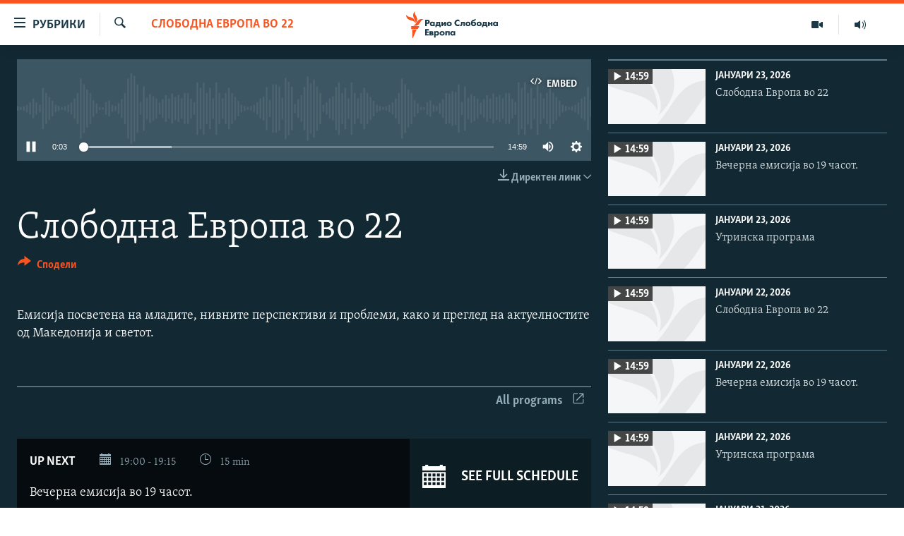

--- FILE ---
content_type: text/html; charset=utf-8
request_url: https://www.slobodnaevropa.mk/live/audio/74/32306152
body_size: 10616
content:

<!DOCTYPE html>
<html lang="mk" dir="ltr" class="no-js">
<head>
<link href="/Content/responsive/RFE/mk-MK/RFE-mk-MK.css?&amp;av=0.0.0.0&amp;cb=370" rel="stylesheet"/>
<script src="https://tags.slobodnaevropa.mk/rferl-pangea/prod/utag.sync.js"></script> <script type='text/javascript' src='https://www.youtube.com/iframe_api' async></script>
<script type="text/javascript">
//a general 'js' detection, must be on top level in <head>, due to CSS performance
document.documentElement.className = "js";
var cacheBuster = "370";
var appBaseUrl = "/";
var imgEnhancerBreakpoints = [0, 144, 256, 408, 650, 1023, 1597];
var isLoggingEnabled = false;
var isPreviewPage = false;
var isLivePreviewPage = false;
if (!isPreviewPage) {
window.RFE = window.RFE || {};
window.RFE.cacheEnabledByParam = window.location.href.indexOf('nocache=1') === -1;
const url = new URL(window.location.href);
const params = new URLSearchParams(url.search);
// Remove the 'nocache' parameter
params.delete('nocache');
// Update the URL without the 'nocache' parameter
url.search = params.toString();
window.history.replaceState(null, '', url.toString());
} else {
window.addEventListener('load', function() {
const links = window.document.links;
for (let i = 0; i < links.length; i++) {
links[i].href = '#';
links[i].target = '_self';
}
})
}
var pwaEnabled = false;
var swCacheDisabled;
</script>
<meta charset="utf-8" />
<title>Слободна Европа во 22</title>
<meta name="description" content="Listen Слободна Европа во 22, a Радио Слободна Eвропа program on https://www.slobodnaevropa.mk. You can listen more programs at https://www.slobodnaevropa.mk/live/audio/74" />
<meta name="keywords" content="Слободна Европа во 22" />
<meta name="viewport" content="width=device-width, initial-scale=1.0" />
<meta http-equiv="X-UA-Compatible" content="IE=edge" />
<meta name="robots" content="max-image-preview:large"><meta property="fb:pages" content="97222983724" />
<link href="https://www.slobodnaevropa.mk/a/32306152.html" rel="canonical" />
<meta name="apple-mobile-web-app-title" content="РСЕ" />
<meta name="apple-mobile-web-app-status-bar-style" content="black" />
<meta name="apple-itunes-app" content="app-id=475986784" />
<meta content="Listen Live - Радио Слободна Европа - Радио Слободна Eвропа" property="og:title" />
<meta content="Listen Слободна Европа во 22, Радио Слободна Eвропа audio on https://www.slobodnaevropa.mk" property="og:description" />
<meta content="article" property="og:type" />
<meta content="https://www.slobodnaevropa.mk/live/audio/74/32306152" property="og:url" />
<meta content="Радио Слободна Европа" property="og:site_name" />
<meta content="https://www.facebook.com/RSEMK" property="article:publisher" />
<meta content="https://gdb.rferl.org/00000000-0000-0000-0000-000000000000_w1200_r1.gif" property="og:image" />
<meta content="1200" property="og:image:width" />
<meta content="675" property="og:image:height" />
<meta content="568280086670706" property="fb:app_id" />
<meta content="player" name="twitter:card" />
<meta content="@RSE_Makedonski" name="twitter:site" />
<meta content="https://www.slobodnaevropa.mk/embed/player/article/32306152.html" name="twitter:player" />
<meta content="435" name="twitter:player:width" />
<meta content="314" name="twitter:player:height" />
<meta content="https://rfe-audio.rferl.org/ma/2023/03/21/20230321-210000-ma074-program_low.mp3" name="twitter:player:stream" />
<meta content="audio/mp3; codecs=&quot;mp3&quot;" name="twitter:player:stream:content_type" />
<meta content="Слободна Европа во 22" name="twitter:title" />
<meta content="Емисија посветена на младите, нивните перспективи и проблеми, како и преглед на актуелностите од Македонија и светот." name="twitter:description" />
<link rel="amphtml" href="https://www.slobodnaevropa.mk/amp/32306152.html" />
<script src="/Scripts/responsive/infographics.b?v=dVbZ-Cza7s4UoO3BqYSZdbxQZVF4BOLP5EfYDs4kqEo1&amp;av=0.0.0.0&amp;cb=370"></script>
<script src="/Scripts/responsive/loader.b?v=Q26XNwrL6vJYKjqFQRDnx01Lk2pi1mRsuLEaVKMsvpA1&amp;av=0.0.0.0&amp;cb=370"></script>
<link rel="icon" type="image/svg+xml" href="/Content/responsive/RFE/img/webApp/favicon.svg" />
<link rel="alternate icon" href="/Content/responsive/RFE/img/webApp/favicon.ico" />
<link rel="mask-icon" color="#ea6903" href="/Content/responsive/RFE/img/webApp/favicon_safari.svg" />
<link rel="apple-touch-icon" sizes="152x152" href="/Content/responsive/RFE/img/webApp/ico-152x152.png" />
<link rel="apple-touch-icon" sizes="144x144" href="/Content/responsive/RFE/img/webApp/ico-144x144.png" />
<link rel="apple-touch-icon" sizes="114x114" href="/Content/responsive/RFE/img/webApp/ico-114x114.png" />
<link rel="apple-touch-icon" sizes="72x72" href="/Content/responsive/RFE/img/webApp/ico-72x72.png" />
<link rel="apple-touch-icon-precomposed" href="/Content/responsive/RFE/img/webApp/ico-57x57.png" />
<link rel="icon" sizes="192x192" href="/Content/responsive/RFE/img/webApp/ico-192x192.png" />
<link rel="icon" sizes="128x128" href="/Content/responsive/RFE/img/webApp/ico-128x128.png" />
<meta name="msapplication-TileColor" content="#ffffff" />
<meta name="msapplication-TileImage" content="/Content/responsive/RFE/img/webApp/ico-144x144.png" />
<link rel="preload" href="/Content/responsive/fonts/Skolar-Lt_Cyrl_v2.4.woff" type="font/woff" as="font" crossorigin="anonymous" />
<link rel="alternate" type="application/rss+xml" title="RFE/RL - Top Stories [RSS]" href="/api/" />
<link rel="sitemap" type="application/rss+xml" href="/sitemap.xml" />
</head>
<body class=" nav-no-loaded cc_theme pg-media pg-livepage js-category-to-nav nojs-images ">
<script type="text/javascript" >
var analyticsData = {url:"https://www.slobodnaevropa.mk/a/32306152.html",property_id:"435",article_uid:"32306152",page_title:"Слободна Европа во 22",page_type:"scheduleraudio",content_type:"audio",subcontent_type:"scheduleraudio",last_modified:"2023-03-21 21:15:55Z",pub_datetime:"2023-03-21 21:00:00Z",pub_year:"2023",pub_month:"03",pub_day:"21",pub_hour:"21",pub_weekday:"Tuesday",section:"слободна европа во 22",english_section:"rfe-at-22",byline:"",categories:"rfe-at-22",domain:"www.slobodnaevropa.mk",language:"Macedonian",language_service:"RFERL Balkans Macedonian Unit",platform:"web",copied:"no",copied_article:"",copied_title:"",runs_js:"Yes",cms_release:"8.44.0.0.370",enviro_type:"prod",slug:"",entity:"RFE",short_language_service:"MAC",platform_short:"W",page_name:"Слободна Европа во 22"};
</script>
<noscript><iframe src="https://www.googletagmanager.com/ns.html?id=GTM-WXZBPZ" height="0" width="0" style="display:none;visibility:hidden"></iframe></noscript><script type="text/javascript" data-cookiecategory="analytics">
var gtmEventObject = Object.assign({}, analyticsData, {event: 'page_meta_ready'});window.dataLayer = window.dataLayer || [];window.dataLayer.push(gtmEventObject);
if (top.location === self.location) { //if not inside of an IFrame
var renderGtm = "true";
if (renderGtm === "true") {
(function(w,d,s,l,i){w[l]=w[l]||[];w[l].push({'gtm.start':new Date().getTime(),event:'gtm.js'});var f=d.getElementsByTagName(s)[0],j=d.createElement(s),dl=l!='dataLayer'?'&l='+l:'';j.async=true;j.src='//www.googletagmanager.com/gtm.js?id='+i+dl;f.parentNode.insertBefore(j,f);})(window,document,'script','dataLayer','GTM-WXZBPZ');
}
}
</script>
<!--Analytics tag js version start-->
<script type="text/javascript" data-cookiecategory="analytics">
var utag_data = Object.assign({}, analyticsData, {});
if(typeof(TealiumTagFrom)==='function' && typeof(TealiumTagSearchKeyword)==='function') {
var utag_from=TealiumTagFrom();var utag_searchKeyword=TealiumTagSearchKeyword();
if(utag_searchKeyword!=null && utag_searchKeyword!=='' && utag_data["search_keyword"]==null) utag_data["search_keyword"]=utag_searchKeyword;if(utag_from!=null && utag_from!=='') utag_data["from"]=TealiumTagFrom();}
if(window.top!== window.self&&utag_data.page_type==="snippet"){utag_data.page_type = 'iframe';}
try{if(window.top!==window.self&&window.self.location.hostname===window.top.location.hostname){utag_data.platform = 'self-embed';utag_data.platform_short = 'se';}}catch(e){if(window.top!==window.self&&window.self.location.search.includes("platformType=self-embed")){utag_data.platform = 'cross-promo';utag_data.platform_short = 'cp';}}
(function(a,b,c,d){ a="https://tags.slobodnaevropa.mk/rferl-pangea/prod/utag.js"; b=document;c="script";d=b.createElement(c);d.src=a;d.type="text/java"+c;d.async=true; a=b.getElementsByTagName(c)[0];a.parentNode.insertBefore(d,a); })();
</script>
<!--Analytics tag js version end-->
<!-- Analytics tag management NoScript -->
<noscript>
<img style="position: absolute; border: none;" src="https://ssc.slobodnaevropa.mk/b/ss/bbgprod,bbgentityrferl/1/G.4--NS/1367029784?pageName=rfe%3amac%3aw%3ascheduleraudio%3a%d0%a1%d0%bb%d0%be%d0%b1%d0%be%d0%b4%d0%bd%d0%b0%20%d0%95%d0%b2%d1%80%d0%be%d0%bf%d0%b0%20%d0%b2%d0%be%2022&amp;c6=%d0%a1%d0%bb%d0%be%d0%b1%d0%be%d0%b4%d0%bd%d0%b0%20%d0%95%d0%b2%d1%80%d0%be%d0%bf%d0%b0%20%d0%b2%d0%be%2022&amp;v36=8.44.0.0.370&amp;v6=D=c6&amp;g=https%3a%2f%2fwww.slobodnaevropa.mk%2fa%2f32306152.html&amp;c1=D=g&amp;v1=D=g&amp;events=event1&amp;c16=rferl%20balkans%20macedonian%20unit&amp;v16=D=c16&amp;c5=rfe-at-22&amp;v5=D=c5&amp;ch=%d0%a1%d0%bb%d0%be%d0%b1%d0%be%d0%b4%d0%bd%d0%b0%20%d0%95%d0%b2%d1%80%d0%be%d0%bf%d0%b0%20%d0%b2%d0%be%2022&amp;c15=macedonian&amp;v15=D=c15&amp;c4=audio&amp;v4=D=c4&amp;c14=32306152&amp;v14=D=c14&amp;v20=no&amp;c17=web&amp;v17=D=c17&amp;mcorgid=518abc7455e462b97f000101%40adobeorg&amp;server=www.slobodnaevropa.mk&amp;pageType=D=c4&amp;ns=bbg&amp;v29=D=server&amp;v25=rfe&amp;v30=435&amp;v105=D=User-Agent " alt="analytics" width="1" height="1" /></noscript>
<!-- End of Analytics tag management NoScript -->
<!--*** Accessibility links - For ScreenReaders only ***-->
<section>
<div class="sr-only">
<h2>Достапни линкови</h2>
<ul>
<li><a href="#content" data-disable-smooth-scroll="1">Оди на содржината</a></li>
<li><a href="#navigation" data-disable-smooth-scroll="1">Оди на главната навигација</a></li>
<li><a href="#txtHeaderSearch" data-disable-smooth-scroll="1">Премини на пребарување</a></li>
</ul>
</div>
</section>
<div dir="ltr">
<div id="page">
<aside>
<div class="ctc-message pos-fix">
<div class="ctc-message__inner">линкот е копиран</div>
</div>
</aside>
<div class="hdr-20 hdr-20--big">
<div class="hdr-20__inner">
<div class="hdr-20__max pos-rel">
<div class="hdr-20__side hdr-20__side--primary d-flex">
<label data-for="main-menu-ctrl" data-switcher-trigger="true" data-switch-target="main-menu-ctrl" class="burger hdr-trigger pos-rel trans-trigger" data-trans-evt="click" data-trans-id="menu">
<span class="ico ico-close hdr-trigger__ico hdr-trigger__ico--close burger__ico burger__ico--close"></span>
<span class="ico ico-menu hdr-trigger__ico hdr-trigger__ico--open burger__ico burger__ico--open"></span>
<span class="burger__label">рубрики</span>
</label>
<div class="menu-pnl pos-fix trans-target" data-switch-target="main-menu-ctrl" data-trans-id="menu">
<div class="menu-pnl__inner">
<nav class="main-nav menu-pnl__item menu-pnl__item--first">
<ul class="main-nav__list accordeon" data-analytics-tales="false" data-promo-name="link" data-location-name="nav,secnav">
<li class="main-nav__item">
<a class="main-nav__item-name main-nav__item-name--link" href="/Македонија" title="Македонија" data-item-name="macedonia" >Македонија</a>
</li>
<li class="main-nav__item">
<a class="main-nav__item-name main-nav__item-name--link" href="/свет" title="Свет" data-item-name="world-responsive" >Свет</a>
</li>
<li class="main-nav__item">
<a class="main-nav__item-name main-nav__item-name--link" href="/Визуелно" title="Визуелно" data-item-name="visuals" >Визуелно</a>
</li>
<li class="main-nav__item">
<a class="main-nav__item-name main-nav__item-name--link" href="/Вести" title="Вести" data-item-name="news" >Вести</a>
</li>
<li class="main-nav__item">
<a class="main-nav__item-name main-nav__item-name--link" href="/ШтоТребаДаЗнаете" title="Што треба да знаете" data-item-name="what-you-need-to-know" >Што треба да знаете</a>
</li>
<li class="main-nav__item">
<a class="main-nav__item-name main-nav__item-name--link" href="/што-треба-да-знаете" title="Пријави се за њузлетер" data-item-name="newsletter-subscribe" >Пријави се за њузлетер</a>
</li>
<li class="main-nav__item">
<a class="main-nav__item-name main-nav__item-name--link" href="/подкаст" title="Подкаст Зошто?" data-item-name="why" >Подкаст Зошто?</a>
</li>
</ul>
</nav>
<div class="menu-pnl__item menu-pnl__item--social">
<h5 class="menu-pnl__sub-head">Следете не</h5>
<a href="https://www.facebook.com/RSEMK" title="Следете не на Фејсбук" data-analytics-text="follow_on_facebook" class="btn btn--rounded btn--social-inverted menu-pnl__btn js-social-btn btn-facebook" target="_blank" rel="noopener">
<span class="ico ico-facebook-alt ico--rounded"></span>
</a>
<a href="https://twitter.com/RSE_makedonski" title="Следете не на Твитер" data-analytics-text="follow_on_twitter" class="btn btn--rounded btn--social-inverted menu-pnl__btn js-social-btn btn-twitter" target="_blank" rel="noopener">
<span class="ico ico-twitter ico--rounded"></span>
</a>
<a href="https://www.youtube.com/user/SlobodnaEvropa" title="Следете не на Јутјуб" data-analytics-text="follow_on_youtube" class="btn btn--rounded btn--social-inverted menu-pnl__btn js-social-btn btn-youtube" target="_blank" rel="noopener">
<span class="ico ico-youtube ico--rounded"></span>
</a>
<a href="https://www.instagram.com/slobodnaevropa.mk/" title="Follow us on Instagram" data-analytics-text="follow_on_instagram" class="btn btn--rounded btn--social-inverted menu-pnl__btn js-social-btn btn-instagram" target="_blank" rel="noopener">
<span class="ico ico-instagram ico--rounded"></span>
</a>
</div>
<div class="menu-pnl__item">
<a href="/navigation/allsites" class="menu-pnl__item-link">
<span class="ico ico-languages "></span>
РСЕ веб страници
</a>
</div>
</div>
</div>
<label data-for="top-search-ctrl" data-switcher-trigger="true" data-switch-target="top-search-ctrl" class="top-srch-trigger hdr-trigger">
<span class="ico ico-close hdr-trigger__ico hdr-trigger__ico--close top-srch-trigger__ico top-srch-trigger__ico--close"></span>
<span class="ico ico-search hdr-trigger__ico hdr-trigger__ico--open top-srch-trigger__ico top-srch-trigger__ico--open"></span>
</label>
<div class="srch-top srch-top--in-header" data-switch-target="top-search-ctrl">
<div class="container">
<form action="/s" class="srch-top__form srch-top__form--in-header" id="form-topSearchHeader" method="get" role="search"><label for="txtHeaderSearch" class="sr-only">Барај</label>
<input type="text" id="txtHeaderSearch" name="k" placeholder="Пребарувај" accesskey="s" value="" class="srch-top__input analyticstag-event" onkeydown="if (event.keyCode === 13) { FireAnalyticsTagEventOnSearch('search', $dom.get('#txtHeaderSearch')[0].value) }" />
<button title="Барај" type="submit" class="btn btn--top-srch analyticstag-event" onclick="FireAnalyticsTagEventOnSearch('search', $dom.get('#txtHeaderSearch')[0].value) ">
<span class="ico ico-search"></span>
</button></form>
</div>
</div>
<a href="/" class="main-logo-link">
<img src="/Content/responsive/RFE/mk-MK/img/logo-compact.svg" class="main-logo main-logo--comp" alt="site logo">
<img src="/Content/responsive/RFE/mk-MK/img/logo.svg" class="main-logo main-logo--big" alt="site logo">
</a>
</div>
<div class="hdr-20__side hdr-20__side--secondary d-flex">
<a href="https://www.slobodnaevropa.mk/%d0%bf%d0%be%d0%b4%d0%ba%d0%b0%d1%81%d1%82?nocache=1" title="Радио" class="hdr-20__secondary-item" data-item-name="audio">
<span class="ico ico-audio hdr-20__secondary-icon"></span>
</a>
<a href="/Визуелно" title="Визуелно" class="hdr-20__secondary-item" data-item-name="video">
<span class="ico ico-video hdr-20__secondary-icon"></span>
</a>
<a href="/s" title="Барај" class="hdr-20__secondary-item hdr-20__secondary-item--search" data-item-name="search">
<span class="ico ico-search hdr-20__secondary-icon hdr-20__secondary-icon--search"></span>
</a>
<div class="srch-bottom">
<form action="/s" class="srch-bottom__form d-flex" id="form-bottomSearch" method="get" role="search"><label for="txtSearch" class="sr-only">Барај</label>
<input type="search" id="txtSearch" name="k" placeholder="Пребарувај" accesskey="s" value="" class="srch-bottom__input analyticstag-event" onkeydown="if (event.keyCode === 13) { FireAnalyticsTagEventOnSearch('search', $dom.get('#txtSearch')[0].value) }" />
<button title="Барај" type="submit" class="btn btn--bottom-srch analyticstag-event" onclick="FireAnalyticsTagEventOnSearch('search', $dom.get('#txtSearch')[0].value) ">
<span class="ico ico-search"></span>
</button></form>
</div>
</div>
<img src="/Content/responsive/RFE/mk-MK/img/logo-print.gif" class="logo-print" alt="site logo">
<img src="/Content/responsive/RFE/mk-MK/img/logo-print_color.png" class="logo-print logo-print--color" alt="site logo">
</div>
</div>
</div>
<script>
if (document.body.className.indexOf('pg-home') > -1) {
var nav2In = document.querySelector('.hdr-20__inner');
var nav2Sec = document.querySelector('.hdr-20__side--secondary');
var secStyle = window.getComputedStyle(nav2Sec);
if (nav2In && window.pageYOffset < 150 && secStyle['position'] !== 'fixed') {
nav2In.classList.add('hdr-20__inner--big')
}
}
</script>
<div class="c-hlights c-hlights--breaking c-hlights--no-item" data-hlight-display="mobile,desktop">
<div class="c-hlights__wrap container p-0">
<div class="c-hlights__nav">
<a role="button" href="#" title="Претходно">
<span class="ico ico-chevron-backward m-0"></span>
<span class="sr-only">Претходно</span>
</a>
<a role="button" href="#" title="Следно">
<span class="ico ico-chevron-forward m-0"></span>
<span class="sr-only">Следно</span>
</a>
</div>
<span class="c-hlights__label">
<span class="">Breaking News</span>
<span class="switcher-trigger">
<label data-for="more-less-1" data-switcher-trigger="true" class="switcher-trigger__label switcher-trigger__label--more p-b-0" title="Покажи повеќе">
<span class="ico ico-chevron-down"></span>
</label>
<label data-for="more-less-1" data-switcher-trigger="true" class="switcher-trigger__label switcher-trigger__label--less p-b-0" title="Show less">
<span class="ico ico-chevron-up"></span>
</label>
</span>
</span>
<ul class="c-hlights__items switcher-target" data-switch-target="more-less-1">
</ul>
</div>
</div> <div id="content" class="livepage">
<div class="livepage__bg">
<div class="container">
<div class="row">
<div class="col-xs-12 col-sm-12 col-md-9 col-lg-8">
<div class="livepage__content">
<div class="media-pholder media-pholder--audio ">
<div class="c-sticky-container" data-poster="">
<div class="c-sticky-element" data-sp_api="pangea-video" data-persistent data-persistent-browse-out >
<div class="c-mmp c-mmp--enabled c-mmp--loading c-mmp--audio c-mmp--detail c-sticky-element__swipe-el"
data-player_id="" data-title="Слободна Европа во 22" data-hide-title="False"
data-breakpoint_s="320" data-breakpoint_m="640" data-breakpoint_l="992"
data-hlsjs-src="/Scripts/responsive/hls.b"
data-bypass-dash-for-vod="true"
data-bypass-dash-for-live-video="true"
data-bypass-dash-for-live-audio="true"
id="player32306152">
<div class="c-mmp__poster js-poster">
</div>
<a class="c-mmp__fallback-link" href="https://rfe-audio.rferl.org/ma/2023/03/21/20230321-210000-ma074-program.mp3">
<span class="c-mmp__fallback-link-icon">
<span class="ico ico-audio"></span>
</span>
</a>
<div class="c-spinner">
<img src="/Content/responsive/img/player-spinner.png" alt="please wait" title="please wait" />
</div>
<div class="c-mmp__player">
<audio src="https://rfe-audio.rferl.org/ma/2023/03/21/20230321-210000-ma074-program.mp3" data-fallbacksrc="" data-fallbacktype="" data-type="audio/mp3" data-info="64 kbps" data-sources="[{&quot;AmpSrc&quot;:&quot;https://rfe-audio.rferl.org/ma/2023/03/21/20230321-210000-ma074-program_low.mp3&quot;,&quot;Src&quot;:&quot;https://rfe-audio.rferl.org/ma/2023/03/21/20230321-210000-ma074-program_low.mp3&quot;,&quot;Type&quot;:&quot;audio/mp3&quot;,&quot;DataInfo&quot;:&quot;32 kbps&quot;,&quot;Url&quot;:null,&quot;BlockAutoTo&quot;:null,&quot;BlockAutoFrom&quot;:null},{&quot;AmpSrc&quot;:&quot;https://rfe-audio.rferl.org/ma/2023/03/21/20230321-210000-ma074-program_hq.mp3&quot;,&quot;Src&quot;:&quot;https://rfe-audio.rferl.org/ma/2023/03/21/20230321-210000-ma074-program_hq.mp3&quot;,&quot;Type&quot;:&quot;audio/mp3&quot;,&quot;DataInfo&quot;:&quot;128 kbps&quot;,&quot;Url&quot;:null,&quot;BlockAutoTo&quot;:null,&quot;BlockAutoFrom&quot;:null}]" data-pub_datetime="2023-03-21 22:00:00Z" data-lt-on-play="0" data-lt-url="" data-autoplay data-preload webkit-playsinline="webkit-playsinline" playsinline="playsinline" style="width:100%;height:140px" title="Слободна Европа во 22">
</audio>
</div>
<div class="c-mmp__overlay c-mmp__overlay--title c-mmp__overlay--partial c-mmp__overlay--disabled c-mmp__overlay--slide-from-top js-c-mmp__title-overlay">
<span class="c-mmp__overlay-actions c-mmp__overlay-actions-top js-overlay-actions">
<span class="c-mmp__overlay-actions-link c-mmp__overlay-actions-link--embed js-btn-embed-overlay" title="Embed">
<span class="c-mmp__overlay-actions-link-ico ico ico-embed-code"></span>
<span class="c-mmp__overlay-actions-link-text">Embed</span>
</span>
<span class="c-mmp__overlay-actions-link c-mmp__overlay-actions-link--close-sticky c-sticky-element__close-el" title="close">
<span class="c-mmp__overlay-actions-link-ico ico ico-close"></span>
</span>
</span>
<div class="c-mmp__overlay-title js-overlay-title">
<h5 class="c-mmp__overlay-media-title">
<a class="js-media-title-link" href="/a/32306152.html" target="_blank" rel="noopener" title="Слободна Европа во 22">Слободна Европа во 22</a>
</h5>
</div>
</div>
<div class="c-mmp__overlay c-mmp__overlay--sharing c-mmp__overlay--disabled c-mmp__overlay--slide-from-bottom js-c-mmp__sharing-overlay">
<span class="c-mmp__overlay-actions">
<span class="c-mmp__overlay-actions-link c-mmp__overlay-actions-link--embed js-btn-embed-overlay" title="Embed">
<span class="c-mmp__overlay-actions-link-ico ico ico-embed-code"></span>
<span class="c-mmp__overlay-actions-link-text">Embed</span>
</span>
<span class="c-mmp__overlay-actions-link c-mmp__overlay-actions-link--close js-btn-close-overlay" title="close">
<span class="c-mmp__overlay-actions-link-ico ico ico-close"></span>
</span>
</span>
<div class="c-mmp__overlay-tabs">
<div class="c-mmp__overlay-tab c-mmp__overlay-tab--disabled c-mmp__overlay-tab--slide-backward js-tab-embed-overlay" data-trigger="js-btn-embed-overlay" data-embed-source="//www.slobodnaevropa.mk/embed/player/0/32306152.html?type=audio" role="form">
<div class="c-mmp__overlay-body c-mmp__overlay-body--centered-vertical">
<div class="column">
<div class="c-mmp__status-msg ta-c js-message-embed-code-copied" role="tooltip">
The code has been copied to your clipboard.
</div>
<div class="c-mmp__form-group ta-c">
<input type="text" name="embed_code" class="c-mmp__input-text js-embed-code" dir="ltr" value="" readonly />
<span class="c-mmp__input-btn js-btn-copy-embed-code" title="Copy to clipboard"><span class="ico ico-content-copy"></span></span>
</div>
</div>
</div>
</div>
<div class="c-mmp__overlay-tab c-mmp__overlay-tab--disabled c-mmp__overlay-tab--slide-forward js-tab-sharing-overlay" data-trigger="js-btn-sharing-overlay" role="form">
<div class="c-mmp__overlay-body c-mmp__overlay-body--centered-vertical">
<div class="column">
<div class="c-mmp__status-msg ta-c js-message-share-url-copied" role="tooltip">
The URL has been copied to your clipboard
</div>
<div class="not-apply-to-sticky audio-fl-bwd">
<aside class="player-content-share share share--mmp" role="complementary"
data-share-url="https://www.slobodnaevropa.mk/a/32306152.html" data-share-title="Слободна Европа во 22" data-share-text="">
<ul class="share__list">
<li class="share__item">
<a href="https://facebook.com/sharer.php?u=https%3a%2f%2fwww.slobodnaevropa.mk%2fa%2f32306152.html"
data-analytics-text="share_on_facebook"
title="Facebook" target="_blank"
class="btn bg-transparent js-social-btn">
<span class="ico ico-facebook fs_xl "></span>
</a>
</li>
<li class="share__item">
<a href="https://twitter.com/share?url=https%3a%2f%2fwww.slobodnaevropa.mk%2fa%2f32306152.html&amp;text=%d0%a1%d0%bb%d0%be%d0%b1%d0%be%d0%b4%d0%bd%d0%b0+%d0%95%d0%b2%d1%80%d0%be%d0%bf%d0%b0+%d0%b2%d0%be+22"
data-analytics-text="share_on_twitter"
title="X (Twitter)" target="_blank"
class="btn bg-transparent js-social-btn">
<span class="ico ico-twitter fs_xl "></span>
</a>
</li>
<li class="share__item">
<a href="/a/32306152.html" title="Share this media" class="btn bg-transparent" target="_blank" rel="noopener">
<span class="ico ico-ellipsis fs_xl "></span>
</a>
</li>
</ul>
</aside>
</div>
<hr class="c-mmp__separator-line audio-fl-bwd xs-hidden s-hidden" />
<div class="c-mmp__form-group ta-c audio-fl-bwd xs-hidden s-hidden">
<input type="text" name="share_url" class="c-mmp__input-text js-share-url" value="https://www.slobodnaevropa.mk/a/32306152.html" dir="ltr" readonly />
<span class="c-mmp__input-btn js-btn-copy-share-url" title="Copy to clipboard"><span class="ico ico-content-copy"></span></span>
</div>
</div>
</div>
</div>
</div>
</div>
<div class="c-mmp__overlay c-mmp__overlay--settings c-mmp__overlay--disabled c-mmp__overlay--slide-from-bottom js-c-mmp__settings-overlay">
<span class="c-mmp__overlay-actions">
<span class="c-mmp__overlay-actions-link c-mmp__overlay-actions-link--close js-btn-close-overlay" title="close">
<span class="c-mmp__overlay-actions-link-ico ico ico-close"></span>
</span>
</span>
<div class="c-mmp__overlay-body c-mmp__overlay-body--centered-vertical">
<div class="column column--scrolling js-sources"></div>
</div>
</div>
<div class="c-mmp__overlay c-mmp__overlay--disabled js-c-mmp__disabled-overlay">
<div class="c-mmp__overlay-body c-mmp__overlay-body--centered-vertical">
<div class="column">
<p class="ta-c"><span class="ico ico-clock"></span>No media source currently available</p>
</div>
</div>
</div>
<div class="c-mmp__cpanel-container js-cpanel-container">
<div class="c-mmp__cpanel c-mmp__cpanel--hidden">
<div class="c-mmp__cpanel-playback-controls">
<span class="c-mmp__cpanel-btn c-mmp__cpanel-btn--play js-btn-play" title="play">
<span class="ico ico-play m-0"></span>
</span>
<span class="c-mmp__cpanel-btn c-mmp__cpanel-btn--pause js-btn-pause" title="pause">
<span class="ico ico-pause m-0"></span>
</span>
</div>
<div class="c-mmp__cpanel-progress-controls">
<span class="c-mmp__cpanel-progress-controls-current-time js-current-time" dir="ltr">0:00</span>
<span class="c-mmp__cpanel-progress-controls-duration js-duration" dir="ltr">
0:14:59
</span>
<span class="c-mmp__indicator c-mmp__indicator--horizontal" dir="ltr">
<span class="c-mmp__indicator-lines js-progressbar">
<span class="c-mmp__indicator-line c-mmp__indicator-line--range js-playback-range" style="width:100%"></span>
<span class="c-mmp__indicator-line c-mmp__indicator-line--buffered js-playback-buffered" style="width:0%"></span>
<span class="c-mmp__indicator-line c-mmp__indicator-line--tracked js-playback-tracked" style="width:0%"></span>
<span class="c-mmp__indicator-line c-mmp__indicator-line--played js-playback-played" style="width:0%"></span>
<span class="c-mmp__indicator-line c-mmp__indicator-line--live js-playback-live"><span class="strip"></span></span>
<span class="c-mmp__indicator-btn ta-c js-progressbar-btn">
<button class="c-mmp__indicator-btn-pointer" type="button"></button>
</span>
<span class="c-mmp__badge c-mmp__badge--tracked-time c-mmp__badge--hidden js-progressbar-indicator-badge" dir="ltr" style="left:0%">
<span class="c-mmp__badge-text js-progressbar-indicator-badge-text">0:00</span>
</span>
</span>
</span>
</div>
<div class="c-mmp__cpanel-additional-controls">
<span class="c-mmp__cpanel-additional-controls-volume js-volume-controls">
<span class="c-mmp__cpanel-btn c-mmp__cpanel-btn--volume js-btn-volume" title="volume">
<span class="ico ico-volume-unmuted m-0"></span>
</span>
<span class="c-mmp__indicator c-mmp__indicator--vertical js-volume-panel" dir="ltr">
<span class="c-mmp__indicator-lines js-volumebar">
<span class="c-mmp__indicator-line c-mmp__indicator-line--range js-volume-range" style="height:100%"></span>
<span class="c-mmp__indicator-line c-mmp__indicator-line--volume js-volume-level" style="height:0%"></span>
<span class="c-mmp__indicator-slider">
<span class="c-mmp__indicator-btn ta-c c-mmp__indicator-btn--hidden js-volumebar-btn">
<button class="c-mmp__indicator-btn-pointer" type="button"></button>
</span>
</span>
</span>
</span>
</span>
<div class="c-mmp__cpanel-additional-controls-settings js-settings-controls">
<span class="c-mmp__cpanel-btn c-mmp__cpanel-btn--settings-overlay js-btn-settings-overlay" title="source switch">
<span class="ico ico-settings m-0"></span>
</span>
<span class="c-mmp__cpanel-btn c-mmp__cpanel-btn--settings-expand js-btn-settings-expand" title="source switch">
<span class="ico ico-settings m-0"></span>
</span>
<div class="c-mmp__expander c-mmp__expander--sources js-c-mmp__expander--sources">
<div class="c-mmp__expander-content js-sources"></div>
</div>
</div>
</div>
</div>
</div>
</div>
</div>
</div>
<div class="media-download">
<div class="simple-menu">
<span class="handler">
<span class="ico ico-download"></span>
<span class="label">Директен линк</span>
<span class="ico ico-chevron-down"></span>
</span>
<div class="inner">
<ul class="subitems">
<li class="subitem">
<a href="https://rfe-audio.rferl.org/ma/2023/03/21/20230321-210000-ma074-program_low.mp3?download=1" title="32 kbps | МП3" class="handler"
onclick="FireAnalyticsTagEventOnDownload(this, 'audio', 32306152, 'Слободна Европа во 22', null, '', '2023', '03', '21')">
32 kbps | МП3
</a>
</li>
<li class="subitem">
<a href="https://rfe-audio.rferl.org/ma/2023/03/21/20230321-210000-ma074-program_hq.mp3?download=1" title="128 kbps | МП3" class="handler"
onclick="FireAnalyticsTagEventOnDownload(this, 'audio', 32306152, 'Слободна Европа во 22', null, '', '2023', '03', '21')">
128 kbps | МП3
</a>
</li>
<li class="subitem">
<a href="https://rfe-audio.rferl.org/ma/2023/03/21/20230321-210000-ma074-program.mp3?download=1" title="64 kbps | МП3" class="handler"
onclick="FireAnalyticsTagEventOnDownload(this, 'audio', 32306152, 'Слободна Европа во 22', null, '', '2023', '03', '21')">
64 kbps | МП3
</a>
</li>
</ul>
</div>
</div>
</div>
</div>
<div class="category js-category">
<a class="category__link category__link--livepage" href="/z/17227">Слободна Европа во 22</a> </div>
<h1 class="title title--livepage">
Слободна Европа во 22
</h1>
<div class="sticky-share-container" style="display:none">
<div class="container">
<a href="https://www.slobodnaevropa.mk" id="logo-sticky-share">&nbsp;</a>
<div class="pg-title pg-title--sticky-share">
Слободна Европа во 22
</div>
<div class="sticked-nav-actions">
<!--This part is for sticky navigation display-->
<p class="buttons link-content-sharing p-0 ">
<button class="btn btn--link btn-content-sharing p-t-0 " id="btnContentSharing" value="text" role="Button" type="" title="Повеќе опции">
<span class="ico ico-share ico--l"></span>
<span class="btn__text ">
Сподели
</span>
</button>
</p>
<aside class="content-sharing js-content-sharing js-content-sharing--apply-sticky content-sharing--sticky"
role="complementary"
data-share-url="https://www.slobodnaevropa.mk/live/audio/74" data-share-title="Слободна Европа во 22" data-share-text="Емисија посветена на младите, нивните перспективи и проблеми, како и преглед на актуелностите од Македонија и светот.">
<div class="content-sharing__popover">
<h6 class="content-sharing__title">Сподели</h6>
<button href="#close" id="btnCloseSharing" class="btn btn--text-like content-sharing__close-btn">
<span class="ico ico-close ico--l"></span>
</button>
<ul class="content-sharing__list">
<li class="content-sharing__item">
<div class="ctc ">
<input type="text" class="ctc__input" readonly="readonly">
<a href="" js-href="https://www.slobodnaevropa.mk/live/audio/74" class="content-sharing__link ctc__button">
<span class="ico ico-copy-link ico--rounded ico--s"></span>
<span class="content-sharing__link-text">копирај го линкот</span>
</a>
</div>
</li>
<li class="content-sharing__item">
<a href="https://facebook.com/sharer.php?u=https%3a%2f%2fwww.slobodnaevropa.mk%2flive%2faudio%2f74"
data-analytics-text="share_on_facebook"
title="Facebook" target="_blank"
class="content-sharing__link js-social-btn">
<span class="ico ico-facebook ico--rounded ico--s"></span>
<span class="content-sharing__link-text">Facebook</span>
</a>
</li>
<li class="content-sharing__item">
<a href="https://twitter.com/share?url=https%3a%2f%2fwww.slobodnaevropa.mk%2flive%2faudio%2f74&amp;text=Listen+Live+-+%d0%a0%d0%b0%d0%b4%d0%b8%d0%be+%d0%a1%d0%bb%d0%be%d0%b1%d0%be%d0%b4%d0%bd%d0%b0+%d0%95%d0%b2%d1%80%d0%be%d0%bf%d0%b0+-+%d0%a0%d0%b0%d0%b4%d0%b8%d0%be+%d0%a1%d0%bb%d0%be%d0%b1%d0%be%d0%b4%d0%bd%d0%b0+E%d0%b2%d1%80%d0%be%d0%bf%d0%b0"
data-analytics-text="share_on_twitter"
title="X (Twitter)" target="_blank"
class="content-sharing__link js-social-btn">
<span class="ico ico-twitter ico--rounded ico--s"></span>
<span class="content-sharing__link-text">X (Twitter)</span>
</a>
</li>
<li class="content-sharing__item">
<a href="mailto:?body=https%3a%2f%2fwww.slobodnaevropa.mk%2flive%2faudio%2f74&amp;subject=Listen Live - Радио Слободна Европа - Радио Слободна Eвропа"
title="Email"
class="content-sharing__link ">
<span class="ico ico-email ico--rounded ico--s"></span>
<span class="content-sharing__link-text">Email</span>
</a>
</li>
</ul>
</div>
</aside>
</div>
</div>
</div>
<div class="links">
<p class="buttons link-content-sharing p-0 ">
<button class="btn btn--link btn-content-sharing p-t-0 " id="btnContentSharing" value="text" role="Button" type="" title="Повеќе опции">
<span class="ico ico-share ico--l"></span>
<span class="btn__text ">
Сподели
</span>
</button>
</p>
<aside class="content-sharing js-content-sharing " role="complementary"
data-share-url="https://www.slobodnaevropa.mk/live/audio/74" data-share-title="Слободна Европа во 22" data-share-text="Емисија посветена на младите, нивните перспективи и проблеми, како и преглед на актуелностите од Македонија и светот.">
<div class="content-sharing__popover">
<h6 class="content-sharing__title">Сподели</h6>
<button href="#close" id="btnCloseSharing" class="btn btn--text-like content-sharing__close-btn">
<span class="ico ico-close ico--l"></span>
</button>
<ul class="content-sharing__list">
<li class="content-sharing__item">
<div class="ctc ">
<input type="text" class="ctc__input" readonly="readonly">
<a href="" js-href="https://www.slobodnaevropa.mk/live/audio/74" class="content-sharing__link ctc__button">
<span class="ico ico-copy-link ico--rounded "></span>
<span class="content-sharing__link-text">копирај го линкот</span>
</a>
</div>
</li>
<li class="content-sharing__item">
<a href="https://facebook.com/sharer.php?u=https%3a%2f%2fwww.slobodnaevropa.mk%2flive%2faudio%2f74"
data-analytics-text="share_on_facebook"
title="Facebook" target="_blank"
class="content-sharing__link js-social-btn">
<span class="ico ico-facebook ico--rounded "></span>
<span class="content-sharing__link-text">Facebook</span>
</a>
</li>
<li class="content-sharing__item">
<a href="https://twitter.com/share?url=https%3a%2f%2fwww.slobodnaevropa.mk%2flive%2faudio%2f74&amp;text=Listen+Live+-+%d0%a0%d0%b0%d0%b4%d0%b8%d0%be+%d0%a1%d0%bb%d0%be%d0%b1%d0%be%d0%b4%d0%bd%d0%b0+%d0%95%d0%b2%d1%80%d0%be%d0%bf%d0%b0+-+%d0%a0%d0%b0%d0%b4%d0%b8%d0%be+%d0%a1%d0%bb%d0%be%d0%b1%d0%be%d0%b4%d0%bd%d0%b0+E%d0%b2%d1%80%d0%be%d0%bf%d0%b0"
data-analytics-text="share_on_twitter"
title="X (Twitter)" target="_blank"
class="content-sharing__link js-social-btn">
<span class="ico ico-twitter ico--rounded "></span>
<span class="content-sharing__link-text">X (Twitter)</span>
</a>
</li>
<li class="content-sharing__item">
<a href="mailto:?body=https%3a%2f%2fwww.slobodnaevropa.mk%2flive%2faudio%2f74&amp;subject=Listen Live - Радио Слободна Европа - Радио Слободна Eвропа"
title="Email"
class="content-sharing__link ">
<span class="ico ico-email ico--rounded "></span>
<span class="content-sharing__link-text">Email</span>
</a>
</li>
</ul>
</div>
</aside>
</div>
<div class="intro m-t-lg" >
<p >Емисија посветена на младите, нивните перспективи и проблеми, како и преглед на актуелностите од Македонија и светот.</p>
</div>
<span class="txt-w-icons txt-w-icons--all-programs">
<a href="/programs/radio" class="txt-w-icons__link txt-w-icons__link--all-programs" title="All programs">
All programs<span class="ico ico-pop-out "></span>
</a>
</span>
<div class="up-next up-next--livepage swipe-slide">
<div class="up-next__inner up-next__inner--livepage swipe-slide__inner">
<div class="up-next__main up-next__main--livepage">
<h4 class="up-next__title up-next__title--livepage">
<span class="up-next__title-label up-next__title-label--livepage">Up next</span>
<span class="txt-w-icons txt-w-icons--livepage">
<span class="ico ico-calendar"></span>
<span class="text">
19:00 - 19:15
</span>
</span>
<span class="txt-w-icons txt-w-icons--livepage">
<span class="ico ico-clock"></span>
<span class="text">
15 min
</span>
</span>
</h4>
<div class="up-next__text up-next__text--livepage">Вечерна емисија во 19 часот.</div>
</div>
<span class="txt-w-icons txt-w-icons--full-schedule up-next__full-schedule up-next__full-schedule--livepage">
<a href="/schedule/radio/74" class="txt-w-icons__link txt-w-icons__link--full-schedule up-next__full-schedule-link up-next__full-schedule-link--livepage" title="See full schedule">
<span class="ico ico-calendar "></span>
See full schedule
</a>
</span>
</div>
</div>
</div>
</div>
<div class="col-xs-12 col-sm-12 col-md-3 col-lg-4">
<div class="playlist media-block-wrap">
<div class="row">
<ul class="playlist__items" data-current-Id="32306152" data-media-Id="32306152" data-tube-Id="74" data-type="audio">
<li class="col-xs-12 col-sm-12 col-md-12 col-lg-12 playlist__item playlist__item--inverted">
<div class="media-block media-block--playlist">
<a href="https://www.slobodnaevropa.mk/live/audio/74/33643664" class="img-wrap img-wrap--float img-wrap--t-spac">
<div class="thumb thumb16_9">
<img class="enhanced" src="https://gdb.rferl.org/00000000-0000-0000-0000-000000000000_w250_r1.gif" alt="16x9 Image" />
</div>
<span class="badge badge--duration badge--playlist badge--wrapped">
<span class="ico ico-play badge__ico"></span>
14:59
</span>
</a>
<div class="media-block__content media-block__content--h">
<span class="date date--mb date--inverted date--playlist date--size-4" >јануари 23, 2026</span>
<a href="https://www.slobodnaevropa.mk/live/audio/74/33643664">
<h4 class="media-block__title media-block__title--size-4 media-block__title--inverted">
Слободна Европа во 22
</h4>
</a>
</div>
</div>
</li>
<li class="col-xs-12 col-sm-12 col-md-12 col-lg-12 playlist__item playlist__item--inverted">
<div class="media-block media-block--playlist">
<a href="https://www.slobodnaevropa.mk/live/audio/74/33643595" class="img-wrap img-wrap--float img-wrap--t-spac">
<div class="thumb thumb16_9">
<img class="enhanced" src="https://gdb.rferl.org/00000000-0000-0000-0000-000000000000_w250_r1.gif" alt="16x9 Image" />
</div>
<span class="badge badge--duration badge--playlist badge--wrapped">
<span class="ico ico-play badge__ico"></span>
14:59
</span>
</a>
<div class="media-block__content media-block__content--h">
<span class="date date--mb date--inverted date--playlist date--size-4" >јануари 23, 2026</span>
<a href="https://www.slobodnaevropa.mk/live/audio/74/33643595">
<h4 class="media-block__title media-block__title--size-4 media-block__title--inverted">
Вечерна емисија во 19 часот.
</h4>
</a>
</div>
</div>
</li>
<li class="col-xs-12 col-sm-12 col-md-12 col-lg-12 playlist__item playlist__item--inverted">
<div class="media-block media-block--playlist">
<a href="https://www.slobodnaevropa.mk/live/audio/74/33643450" class="img-wrap img-wrap--float img-wrap--t-spac">
<div class="thumb thumb16_9">
<img class="enhanced" src="https://gdb.rferl.org/00000000-0000-0000-0000-000000000000_w250_r1.gif" alt="16x9 Image" />
</div>
<span class="badge badge--duration badge--playlist badge--wrapped">
<span class="ico ico-play badge__ico"></span>
14:59
</span>
</a>
<div class="media-block__content media-block__content--h">
<span class="date date--mb date--inverted date--playlist date--size-4" >јануари 23, 2026</span>
<a href="https://www.slobodnaevropa.mk/live/audio/74/33643450">
<h4 class="media-block__title media-block__title--size-4 media-block__title--inverted">
Утринска програма
</h4>
</a>
</div>
</div>
</li>
<li class="col-xs-12 col-sm-12 col-md-12 col-lg-12 playlist__item playlist__item--inverted">
<div class="media-block media-block--playlist">
<a href="https://www.slobodnaevropa.mk/live/audio/74/33642739" class="img-wrap img-wrap--float img-wrap--t-spac">
<div class="thumb thumb16_9">
<img class="enhanced" src="https://gdb.rferl.org/00000000-0000-0000-0000-000000000000_w250_r1.gif" alt="16x9 Image" />
</div>
<span class="badge badge--duration badge--playlist badge--wrapped">
<span class="ico ico-play badge__ico"></span>
14:59
</span>
</a>
<div class="media-block__content media-block__content--h">
<span class="date date--mb date--inverted date--playlist date--size-4" >јануари 22, 2026</span>
<a href="https://www.slobodnaevropa.mk/live/audio/74/33642739">
<h4 class="media-block__title media-block__title--size-4 media-block__title--inverted">
Слободна Европа во 22
</h4>
</a>
</div>
</div>
</li>
<li class="col-xs-12 col-sm-12 col-md-12 col-lg-12 playlist__item playlist__item--inverted">
<div class="media-block media-block--playlist">
<a href="https://www.slobodnaevropa.mk/live/audio/74/33642656" class="img-wrap img-wrap--float img-wrap--t-spac">
<div class="thumb thumb16_9">
<img class="enhanced" src="https://gdb.rferl.org/00000000-0000-0000-0000-000000000000_w250_r1.gif" alt="16x9 Image" />
</div>
<span class="badge badge--duration badge--playlist badge--wrapped">
<span class="ico ico-play badge__ico"></span>
14:59
</span>
</a>
<div class="media-block__content media-block__content--h">
<span class="date date--mb date--inverted date--playlist date--size-4" >јануари 22, 2026</span>
<a href="https://www.slobodnaevropa.mk/live/audio/74/33642656">
<h4 class="media-block__title media-block__title--size-4 media-block__title--inverted">
Вечерна емисија во 19 часот.
</h4>
</a>
</div>
</div>
</li>
<li class="col-xs-12 col-sm-12 col-md-12 col-lg-12 playlist__item playlist__item--inverted">
<div class="media-block media-block--playlist">
<a href="https://www.slobodnaevropa.mk/live/audio/74/33642514" class="img-wrap img-wrap--float img-wrap--t-spac">
<div class="thumb thumb16_9">
<img class="enhanced" src="https://gdb.rferl.org/00000000-0000-0000-0000-000000000000_w250_r1.gif" alt="16x9 Image" />
</div>
<span class="badge badge--duration badge--playlist badge--wrapped">
<span class="ico ico-play badge__ico"></span>
14:59
</span>
</a>
<div class="media-block__content media-block__content--h">
<span class="date date--mb date--inverted date--playlist date--size-4" >јануари 22, 2026</span>
<a href="https://www.slobodnaevropa.mk/live/audio/74/33642514">
<h4 class="media-block__title media-block__title--size-4 media-block__title--inverted">
Утринска програма
</h4>
</a>
</div>
</div>
</li>
<li class="col-xs-12 col-sm-12 col-md-12 col-lg-12 playlist__item playlist__item--inverted">
<div class="media-block media-block--playlist">
<a href="https://www.slobodnaevropa.mk/live/audio/74/33641885" class="img-wrap img-wrap--float img-wrap--t-spac">
<div class="thumb thumb16_9">
<img class="enhanced" src="https://gdb.rferl.org/00000000-0000-0000-0000-000000000000_w250_r1.gif" alt="16x9 Image" />
</div>
<span class="badge badge--duration badge--playlist badge--wrapped">
<span class="ico ico-play badge__ico"></span>
14:59
</span>
</a>
<div class="media-block__content media-block__content--h">
<span class="date date--mb date--inverted date--playlist date--size-4" >јануари 21, 2026</span>
<a href="https://www.slobodnaevropa.mk/live/audio/74/33641885">
<h4 class="media-block__title media-block__title--size-4 media-block__title--inverted">
Слободна Европа во 22
</h4>
</a>
</div>
</div>
</li>
<li class="col-xs-12 col-sm-12 col-md-12 col-lg-12 playlist__item playlist__item--inverted">
<div class="media-block media-block--playlist">
<a href="https://www.slobodnaevropa.mk/live/audio/74/33641812" class="img-wrap img-wrap--float img-wrap--t-spac">
<div class="thumb thumb16_9">
<img class="enhanced" src="https://gdb.rferl.org/00000000-0000-0000-0000-000000000000_w250_r1.gif" alt="16x9 Image" />
</div>
<span class="badge badge--duration badge--playlist badge--wrapped">
<span class="ico ico-play badge__ico"></span>
14:59
</span>
</a>
<div class="media-block__content media-block__content--h">
<span class="date date--mb date--inverted date--playlist date--size-4" >јануари 21, 2026</span>
<a href="https://www.slobodnaevropa.mk/live/audio/74/33641812">
<h4 class="media-block__title media-block__title--size-4 media-block__title--inverted">
Вечерна емисија во 19 часот.
</h4>
</a>
</div>
</div>
</li>
<li class="col-xs-12 col-sm-12 col-md-12 col-lg-12 playlist__item playlist__item--inverted">
<div class="media-block media-block--playlist">
<a href="https://www.slobodnaevropa.mk/live/audio/74/33641664" class="img-wrap img-wrap--float img-wrap--t-spac">
<div class="thumb thumb16_9">
<img class="enhanced" src="https://gdb.rferl.org/00000000-0000-0000-0000-000000000000_w250_r1.gif" alt="16x9 Image" />
</div>
<span class="badge badge--duration badge--playlist badge--wrapped">
<span class="ico ico-play badge__ico"></span>
14:59
</span>
</a>
<div class="media-block__content media-block__content--h">
<span class="date date--mb date--inverted date--playlist date--size-4" >јануари 21, 2026</span>
<a href="https://www.slobodnaevropa.mk/live/audio/74/33641664">
<h4 class="media-block__title media-block__title--size-4 media-block__title--inverted">
Утринска програма
</h4>
</a>
</div>
</div>
</li>
<li class="col-xs-12 col-sm-12 col-md-12 col-lg-12 playlist__item playlist__item--inverted">
<div class="media-block media-block--playlist">
<a href="https://www.slobodnaevropa.mk/live/audio/74/33641031" class="img-wrap img-wrap--float img-wrap--t-spac">
<div class="thumb thumb16_9">
<img class="enhanced" src="https://gdb.rferl.org/00000000-0000-0000-0000-000000000000_w250_r1.gif" alt="16x9 Image" />
</div>
<span class="badge badge--duration badge--playlist badge--wrapped">
<span class="ico ico-play badge__ico"></span>
14:59
</span>
</a>
<div class="media-block__content media-block__content--h">
<span class="date date--mb date--inverted date--playlist date--size-4" >јануари 20, 2026</span>
<a href="https://www.slobodnaevropa.mk/live/audio/74/33641031">
<h4 class="media-block__title media-block__title--size-4 media-block__title--inverted">
Слободна Европа во 22
</h4>
</a>
</div>
</div>
</li>
<li class="col-xs-12 col-sm-12 col-md-12 col-lg-12 playlist__item playlist__item--inverted">
<div class="media-block media-block--playlist">
<a href="https://www.slobodnaevropa.mk/live/audio/74/33640948" class="img-wrap img-wrap--float img-wrap--t-spac">
<div class="thumb thumb16_9">
<img class="enhanced" src="https://gdb.rferl.org/00000000-0000-0000-0000-000000000000_w250_r1.gif" alt="16x9 Image" />
</div>
<span class="badge badge--duration badge--playlist badge--wrapped">
<span class="ico ico-play badge__ico"></span>
14:59
</span>
</a>
<div class="media-block__content media-block__content--h">
<span class="date date--mb date--inverted date--playlist date--size-4" >јануари 20, 2026</span>
<a href="https://www.slobodnaevropa.mk/live/audio/74/33640948">
<h4 class="media-block__title media-block__title--size-4 media-block__title--inverted">
Вечерна емисија во 19 часот.
</h4>
</a>
</div>
</div>
</li>
<li class="col-xs-12 col-sm-12 col-md-12 col-lg-12 playlist__item playlist__item--inverted">
<div class="media-block media-block--playlist">
<a href="https://www.slobodnaevropa.mk/live/audio/74/33640794" class="img-wrap img-wrap--float img-wrap--t-spac">
<div class="thumb thumb16_9">
<img class="enhanced" src="https://gdb.rferl.org/00000000-0000-0000-0000-000000000000_w250_r1.gif" alt="16x9 Image" />
</div>
<span class="badge badge--duration badge--playlist badge--wrapped">
<span class="ico ico-play badge__ico"></span>
14:59
</span>
</a>
<div class="media-block__content media-block__content--h">
<span class="date date--mb date--inverted date--playlist date--size-4" >јануари 20, 2026</span>
<a href="https://www.slobodnaevropa.mk/live/audio/74/33640794">
<h4 class="media-block__title media-block__title--size-4 media-block__title--inverted">
Утринска програма
</h4>
</a>
</div>
</div>
</li>
<li class="col-xs-12 col-sm-12 col-md-12 col-lg-12 playlist__item playlist__item--inverted">
<div class="media-block media-block--playlist">
<a href="https://www.slobodnaevropa.mk/live/audio/74/33640138" class="img-wrap img-wrap--float img-wrap--t-spac">
<div class="thumb thumb16_9">
<img class="enhanced" src="https://gdb.rferl.org/00000000-0000-0000-0000-000000000000_w250_r1.gif" alt="16x9 Image" />
</div>
<span class="badge badge--duration badge--playlist badge--wrapped">
<span class="ico ico-play badge__ico"></span>
14:59
</span>
</a>
<div class="media-block__content media-block__content--h">
<span class="date date--mb date--inverted date--playlist date--size-4" >јануари 19, 2026</span>
<a href="https://www.slobodnaevropa.mk/live/audio/74/33640138">
<h4 class="media-block__title media-block__title--size-4 media-block__title--inverted">
Слободна Европа во 22
</h4>
</a>
</div>
</div>
</li>
<li class="col-xs-12 col-sm-12 col-md-12 col-lg-12 playlist__item playlist__item--inverted">
<div class="media-block media-block--playlist">
<a href="https://www.slobodnaevropa.mk/live/audio/74/33640136" class="img-wrap img-wrap--float img-wrap--t-spac">
<div class="thumb thumb16_9">
<img class="enhanced" src="https://gdb.rferl.org/00000000-0000-0000-0000-000000000000_w250_r1.gif" alt="16x9 Image" />
</div>
<span class="badge badge--duration badge--playlist badge--wrapped">
<span class="ico ico-play badge__ico"></span>
14:59
</span>
</a>
<div class="media-block__content media-block__content--h">
<span class="date date--mb date--inverted date--playlist date--size-4" >јануари 19, 2026</span>
<a href="https://www.slobodnaevropa.mk/live/audio/74/33640136">
<h4 class="media-block__title media-block__title--size-4 media-block__title--inverted">
Вечерна емисија во 19 часот.
</h4>
</a>
</div>
</div>
</li>
<li class="col-xs-12 col-sm-12 col-md-12 col-lg-12 playlist__item playlist__item--inverted">
<div class="media-block media-block--playlist">
<a href="https://www.slobodnaevropa.mk/live/audio/74/33640134" class="img-wrap img-wrap--float img-wrap--t-spac">
<div class="thumb thumb16_9">
<img class="enhanced" src="https://gdb.rferl.org/00000000-0000-0000-0000-000000000000_w250_r1.gif" alt="16x9 Image" />
</div>
<span class="badge badge--duration badge--playlist badge--wrapped">
<span class="ico ico-play badge__ico"></span>
14:59
</span>
</a>
<div class="media-block__content media-block__content--h">
<span class="date date--mb date--inverted date--playlist date--size-4" >јануари 19, 2026</span>
<a href="https://www.slobodnaevropa.mk/live/audio/74/33640134">
<h4 class="media-block__title media-block__title--size-4 media-block__title--inverted">
Утринска програма
</h4>
</a>
</div>
</div>
</li>
<li class="col-xs-12 col-sm-12 col-md-12 col-lg-12 playlist__item playlist__item--inverted">
<div class="media-block media-block--playlist">
<a href="https://www.slobodnaevropa.mk/live/audio/74/33639553" class="img-wrap img-wrap--float img-wrap--t-spac">
<div class="thumb thumb16_9">
<img class="enhanced" src="https://gdb.rferl.org/00000000-0000-0000-0000-000000000000_w250_r1.gif" alt="16x9 Image" />
</div>
<span class="badge badge--duration badge--playlist badge--wrapped">
<span class="ico ico-play badge__ico"></span>
14:59
</span>
</a>
<div class="media-block__content media-block__content--h">
<span class="date date--mb date--inverted date--playlist date--size-4" >јануари 18, 2026</span>
<a href="https://www.slobodnaevropa.mk/live/audio/74/33639553">
<h4 class="media-block__title media-block__title--size-4 media-block__title--inverted">
Слободна Европа во 22
</h4>
</a>
</div>
</div>
</li>
<li class="col-xs-12 col-sm-12 col-md-12 col-lg-12 playlist__item playlist__item--inverted">
<div class="media-block media-block--playlist">
<a href="https://www.slobodnaevropa.mk/live/audio/74/33639484" class="img-wrap img-wrap--float img-wrap--t-spac">
<div class="thumb thumb16_9">
<img class="enhanced" src="https://gdb.rferl.org/00000000-0000-0000-0000-000000000000_w250_r1.gif" alt="16x9 Image" />
</div>
<span class="badge badge--duration badge--playlist badge--wrapped">
<span class="ico ico-play badge__ico"></span>
14:59
</span>
</a>
<div class="media-block__content media-block__content--h">
<span class="date date--mb date--inverted date--playlist date--size-4" >јануари 18, 2026</span>
<a href="https://www.slobodnaevropa.mk/live/audio/74/33639484">
<h4 class="media-block__title media-block__title--size-4 media-block__title--inverted">
Вечерна емисија во 19 часот.
</h4>
</a>
</div>
</div>
</li>
<li class="col-xs-12 col-sm-12 col-md-12 col-lg-12 playlist__item playlist__item--inverted">
<div class="media-block media-block--playlist">
<a href="https://www.slobodnaevropa.mk/live/audio/74/33638890" class="img-wrap img-wrap--float img-wrap--t-spac">
<div class="thumb thumb16_9">
<img class="enhanced" src="https://gdb.rferl.org/00000000-0000-0000-0000-000000000000_w250_r1.gif" alt="16x9 Image" />
</div>
<span class="badge badge--duration badge--playlist badge--wrapped">
<span class="ico ico-play badge__ico"></span>
14:59
</span>
</a>
<div class="media-block__content media-block__content--h">
<span class="date date--mb date--inverted date--playlist date--size-4" >јануари 17, 2026</span>
<a href="https://www.slobodnaevropa.mk/live/audio/74/33638890">
<h4 class="media-block__title media-block__title--size-4 media-block__title--inverted">
Вечерна емисија во 19 часот.
</h4>
</a>
</div>
</div>
</li>
<li class="playlist__item invisible"
data-next-type="recorded"
data-next-id="33643664"
data-next-title="Слободна Европа во 22"
data-next-desc="Емисија посветена на младите, нивните перспективи и проблеми, како и преглед на актуелностите од Македонија и светот."
data-next-link="https://www.slobodnaevropa.mk/live/audio/74/33643664"
data-upcoming-title="Вечерна емисија во 19 часот."
data-upcoming-time="19:00 - 19:15"
data-upcoming-timediff="15 min" />
</ul>
</div>
</div>
</div>
</div>
</div>
</div>
</div>
<footer role="contentinfo">
<div id="foot" class="foot">
<div class="container">
<div class="foot-nav collapsed" id="foot-nav">
<div class="menu">
<ul class="items">
<li class="socials block-socials">
<span class="handler" id="socials-handler">
Следете не
</span>
<div class="inner">
<ul class="subitems follow">
<li>
<a href="https://www.facebook.com/RSEMK" title="Следете не на Фејсбук" data-analytics-text="follow_on_facebook" class="btn btn--rounded js-social-btn btn-facebook" target="_blank" rel="noopener">
<span class="ico ico-facebook-alt ico--rounded"></span>
</a>
</li>
<li>
<a href="https://twitter.com/RSE_makedonski" title="Следете не на Твитер" data-analytics-text="follow_on_twitter" class="btn btn--rounded js-social-btn btn-twitter" target="_blank" rel="noopener">
<span class="ico ico-twitter ico--rounded"></span>
</a>
</li>
<li>
<a href="https://www.youtube.com/user/SlobodnaEvropa" title="Следете не на Јутјуб" data-analytics-text="follow_on_youtube" class="btn btn--rounded js-social-btn btn-youtube" target="_blank" rel="noopener">
<span class="ico ico-youtube ico--rounded"></span>
</a>
</li>
<li>
<a href="https://www.instagram.com/slobodnaevropa.mk/" title="Follow us on Instagram" data-analytics-text="follow_on_instagram" class="btn btn--rounded js-social-btn btn-instagram" target="_blank" rel="noopener">
<span class="ico ico-instagram ico--rounded"></span>
</a>
</li>
<li>
<a href="/rssfeeds" title="RSS" data-analytics-text="follow_on_rss" class="btn btn--rounded js-social-btn btn-rss" >
<span class="ico ico-rss ico--rounded"></span>
</a>
</li>
<li>
<a href="/podcasts" title="Podcast" data-analytics-text="follow_on_podcast" class="btn btn--rounded js-social-btn btn-podcast" >
<span class="ico ico-podcast ico--rounded"></span>
</a>
</li>
<li>
<a href="/p/9000.html" title="Пријави се" data-analytics-text="follow_on_subscribe" class="btn btn--rounded js-social-btn btn-email" >
<span class="ico ico-email ico--rounded"></span>
</a>
</li>
</ul>
</div>
</li>
<li class="block-primary collapsed collapsible item">
<span class="handler">
Инфо страница
<span title="close tab" class="ico ico-chevron-up"></span>
<span title="open tab" class="ico ico-chevron-down"></span>
<span title="add" class="ico ico-plus"></span>
<span title="remove" class="ico ico-minus"></span>
</span>
<div class="inner">
<ul class="subitems">
<li class="subitem">
<a class="handler" href="https://www.slobodnaevropa.mk/p/9000.html" title="Пријави се" >Пријави се</a>
</li>
<li class="subitem">
<a class="handler" href="/Занас" title="За нас" >За нас</a>
</li>
<li class="subitem">
<a class="handler" href="/p/5184.html" title="Контакт" >Контакт</a>
</li>
</ul>
</div>
</li>
<li class="block-primary collapsed collapsible item">
<span class="handler">
Линкови
<span title="close tab" class="ico ico-chevron-up"></span>
<span title="open tab" class="ico ico-chevron-down"></span>
<span title="add" class="ico ico-plus"></span>
<span title="remove" class="ico ico-minus"></span>
</span>
<div class="inner">
<ul class="subitems">
<li class="subitem">
<a class="handler" href="/Визуелно" title="Визуелно" >Визуелно</a>
</li>
<li class="subitem">
<a class="handler" href="/истражуваме" title="Истражуваме" >Истражуваме</a>
</li>
<li class="subitem">
<a class="handler" href="/интервју" title="Интервју" >Интервју</a>
</li>
</ul>
</div>
</li>
</ul>
</div>
</div>
<div class="foot__item foot__item--copyrights">
<p class="copyright">Радио Слободна Европа / Радио Слобода. Сите права се резервирани</p>
</div>
</div>
</div>
</footer> </div>
</div>
<script src="https://cdn.onesignal.com/sdks/web/v16/OneSignalSDK.page.js" defer></script>
<script>
if (!isPreviewPage) {
window.OneSignalDeferred = window.OneSignalDeferred || [];
OneSignalDeferred.push(function(OneSignal) {
OneSignal.init({
appId: "ca85ab4a-9ec2-488b-aab4-034878a572ff",
});
});
}
</script> <script defer src="/Scripts/responsive/serviceWorkerInstall.js?cb=370"></script>
<script type="text/javascript">
// opera mini - disable ico font
if (navigator.userAgent.match(/Opera Mini/i)) {
document.getElementsByTagName("body")[0].className += " can-not-ff";
}
// mobile browsers test
if (typeof RFE !== 'undefined' && RFE.isMobile) {
if (RFE.isMobile.any()) {
document.getElementsByTagName("body")[0].className += " is-mobile";
}
else {
document.getElementsByTagName("body")[0].className += " is-not-mobile";
}
}
</script>
<script src="/conf.js?x=370" type="text/javascript"></script>
<div class="responsive-indicator">
<div class="visible-xs-block">XS</div>
<div class="visible-sm-block">SM</div>
<div class="visible-md-block">MD</div>
<div class="visible-lg-block">LG</div>
</div>
<script type="text/javascript">
var bar_data = {
"apiId": "74",
"apiType": "10",
"isEmbedded": "0",
"culture": "mk-MK",
"cookieName": "cmsLoggedIn",
"cookieDomain": "www.slobodnaevropa.mk"
};
</script>
<div id="scriptLoaderTarget" style="display:none;contain:strict;"></div>
</body>
</html>